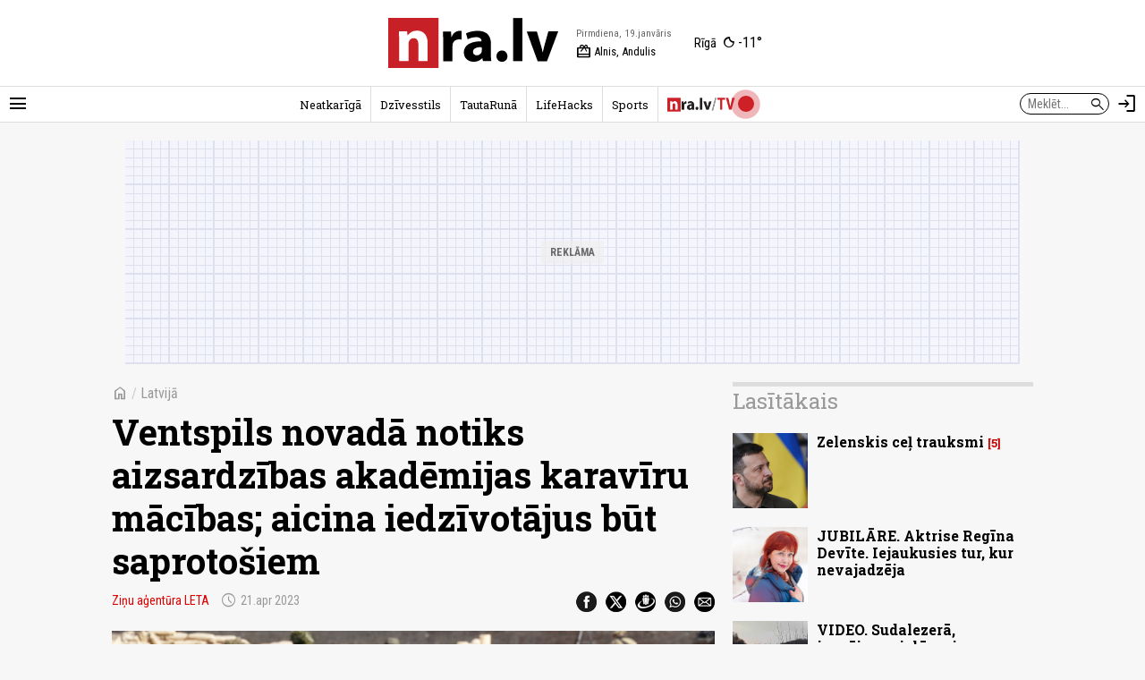

--- FILE ---
content_type: text/html; charset=UTF-8
request_url: https://nra.lv/latvija/412105-ventspils-novada-notiks-aizsardzibas-akademijas-karaviru-macibas-aicina-iedzivotajus-but-saprotosiem.htm
body_size: 10994
content:
<!DOCTYPE html>
<!--[if IE 8]> <html lang="lv" class="ie8"> <![endif]-->
<!--[if IE 9]> <html lang="lv" class="ie9"> <![endif]-->
<!--[if !IE]><!--> <html lang="lv"> <!--<![endif]-->  
<head>
<title>Ventspils novadā notiks aizsardzības akadēmijas karavīru mācības; aicina iedzīvotājus būt saprotošiem - nra.lv</title>
<meta charset="utf-8"> 
<link rel="preconnect" href="https://fonts.googleapis.com">
<link rel="preconnect" href="https://fonts.gstatic.com" crossorigin>
<link rel="preconnect" href="https://core.dimatter.ai" />

<meta name="viewport" content="width=device-width, initial-scale=1.0, minimum-scale=1.0" />
<meta name="apple-itunes-app" content="app-id=1182159948" />
<meta http-equiv="origin-trial" content="AlVV9AkgA6BCVADey30MIP7XWsLIsLSIVM5k0yTmDK0spkTKs1OXo0htF7h4DgOAxRj/PUmY/fsaCsVq88Kc2w8AAABweyJvcmlnaW4iOiJodHRwczovL25yYS5sdjo0NDMiLCJmZWF0dXJlIjoiVW5yZXN0cmljdGVkU2hhcmVkQXJyYXlCdWZmZXIiLCJleHBpcnkiOjE3MDk4NTU5OTksImlzU3ViZG9tYWluIjp0cnVlfQ==" />
<link rel="icon" href="/favicon.ico">
<link rel="preload" href="https://fonts.googleapis.com/css2?family=Roboto+Condensed:ital,wght@0,100..900;1,100..900&family=Roboto+Slab:wght@100..900&display=swap" as="style" onload="this.onload=null;this.rel='stylesheet'">
	<noscript><link rel="stylesheet" href="https://fonts.googleapis.com/css2?family=Roboto+Condensed:ital,wght@0,100..900;1,100..900&family=Roboto+Slab:wght@100..900&display=swap"></noscript><link rel="stylesheet" href="https://fonts.googleapis.com/css2?family=Material+Symbols+Outlined:opsz,wght,FILL,GRAD@20..48,100..700,0..1,-50..200" />
<script>var lazyCSS = [];</script>
<link rel="stylesheet" href="/a/b/default.409baafe.css" /><script>lazyCSS.push('/a/b/default_lazy.e26c4541.css');</script>
<link rel="stylesheet" href="/a/b/default_site_nra.16042e86.css" />
<link rel="stylesheet" href="/a/b/item.75a3483c.css">
<link rel="stylesheet" href="/a/b/item_photos.72950174.css">
<link rel="canonical" href="https://nra.lv/latvija/412105-ventspils-novada-notiks-aizsardzibas-akademijas-karaviru-macibas-aicina-iedzivotajus-but-saprotosiem.htm">
<meta name="description" content="No 23.aprīļa līdz 29.aprīlim Ventspils novada Ances pagastā Latvijas Nacionālas aizsardzības akadēmija organizēs karavīru plānveida mācības, aģentūru LETA informēja Mācību vadības pavēlniecības sabiedrisko attiecību speciāliste Agnese Jurāne." />
<meta property="og:title" content="Ventspils novadā notiks aizsardzības akadēmijas karavīru mācības; aicina iedzīvotājus būt saprotošiem" />
<meta property="og:url" content="https://nra.lv/latvija/412105-ventspils-novada-notiks-aizsardzibas-akademijas-karaviru-macibas-aicina-iedzivotajus-but-saprotosiem.htm" />
<meta property="og:description" content="No 23.aprīļa līdz 29.aprīlim Ventspils novada Ances pagastā Latvijas Nacionālas aizsardzības akadēmija organizēs karavīru plānveida mācības, aģentūru LETA informēja Mācību vadības pavēlniecības sabiedrisko attiecību speciāliste Agnese Jurāne." /><meta property="og:image" content="https://zinas.nra.lv/_mm/photos/2023-04/1440px/606181_67c3b56444.jpg" /><meta name="dr:say:title" content="Ventspils novadā notiks aizsardzības akadēmijas karavīru mācības; aicina iedzīvotājus būt saprotošiem" />
<meta name="dr:say:img" content="https://zinas.nra.lv/_mm/photos/2023-04/1440px/606181_67c3b56444.jpg" /><meta name="dr:say:category" content="Sabiedrība, Latvija" /><meta name="twitter:card" content="summary_large_image">
<meta name="twitter:site" content="@nralv">
<meta property="twitter:image" content="https://zinas.nra.lv/_mm/photos/2023-04/1440px/606181_67c3b56444.jpg" /><meta name="twitter:title" content="Ventspils novadā notiks aizsardzības akadēmijas karavīru mācības; aicina iedzīvotājus būt saprotošiem">
<meta name="twitter:description" content="No 23.aprīļa līdz 29.aprīlim Ventspils novada Ances pagastā Latvijas Nacionālas aizsardzības akadēmija organizēs karavīru plānveida mācības, aģentūru LETA informēja Mācību vadības pavēlniecības sabiedrisko attiecību speciāliste Agnese Jurāne.">
<meta name="robots" content="max-image-preview:large" /><script>
var nra = {
	eventUrl: '/api/event',
	imgDomain: 'https://zinas.nra.lv/',
	userUrl: '/api/secure/user/get',
	device: 'desktop',
};
var nraLazyAds = nraLazyAds || [];
var diTargetings = [];
</script>
<script>
window.nraConsent = window.nraConsent || {};
window.nraConsent.cmd = window.nraConsent.cmd || [];
window.nraConsent.onConsent = function(consentData) {
    if (!consentData) return;
    for (const fn of window.nraConsent.cmd) {
        fn(consentData);
    }
};

window.googlefc = window.googlefc || {};
googlefc.callbackQueue = googlefc.callbackQueue || [];
googlefc.callbackQueue.push({
    CONSENT_API_READY: function() {
        window.nraConsent.onConsent(googlefc.getGoogleConsentModeValues());
    },
    CONSENT_DATA_READY: function() {
        window.nraConsent.onConsent(googlefc.getGoogleConsentModeValues());
    },
});
</script><script async src="https://core.dimatter.ai/pubs/nra-lv.min.js"></script><script>
window.dimatter = window.dimatter || [];
if (typeof window.diTargetings !== 'undefined' && window.diTargetings.length > 0) {
	for (let i = 0; i < window.diTargetings.length; i++) {
		const targeting = window.diTargetings[i];
		window.dimatter.push(['_attachData', targeting.key, targeting.val]);
	}
}
const initDimatter = function() {
	window.dimatter.push('standalone');
	window.dimatter.push(['_initialize']);
};
window.nraConsent.cmd.push(function(consentData) {
	initDimatter();
});
</script><script src="https://cdn.onesignal.com/sdks/web/v16/OneSignalSDK.page.js" defer></script>
<script>
  window.OneSignalDeferred = window.OneSignalDeferred || [];
  OneSignalDeferred.push(async function(OneSignal) {
    await OneSignal.init({
      	appId: "0083dd2f-fe8e-44e1-9657-6e68acd252ea",
		requiresUserPrivacyConsent: true,
		// promptOptions: {
		//	slidedown: {
		//		enabled: false // Don't auto-prompt
		//	}
		// }
    });
  });
  window.nraConsent.cmd.push(function(consentData) {
		OneSignalDeferred.push(async function(OneSignal) {
			await OneSignal.setConsentGiven(true);
			// setTimeout(function() {
			// 	OneSignal.Slidedown.promptPush();
			// }, 5000);
		});
  });
</script>
<script>
var item_data = {
	readNow: {
		apiUrl: '/api/articles/read-now',
	},
	placementArt1LoadFns: null,
};
var itemBlockReadNow = itemBlockReadNow || {};
itemBlockReadNow.cmd = itemBlockReadNow.cmd || [];
</script><script type="application/ld+json">{"@context":"https:\/\/schema.org","@type":"NewsArticle","headline":"Ventspils novad\u0101 notiks aizsardz\u012bbas akad\u0113mijas karav\u012bru m\u0101c\u012bbas; aicina iedz\u012bvot\u0101jus b\u016bt saproto\u0161iem","image":["https:\/\/zinas.nra.lv\/_mm\/photos\/2023-04\/1440px\/606181_67c3b56444.jpg"],"datePublished":"2023-04-21T20:15:00+03:00","author":[{"name":"Zi\u0146u a\u0123ent\u016bra LETA"}],"publisher":{"@type":"Organization","name":"nra.lv","url":"https:\/\/nra.lv","logo":{"@type":"ImageObject","url":"https:\/\/nra.lv\/build\/images\/logo.png","width":201,"height":60}}}</script><script>
  window.dataLayer = window.dataLayer || [];
  function gtag(){dataLayer.push(arguments);}

  gtag('consent', 'default', {
    'ad_storage': 'denied',
    'ad_user_data': 'denied',
    'ad_personalization': 'denied',
    'analytics_storage': 'denied',
    'wait_for_update': 500,
  });

  window.nraConsent.cmd.push(function(consentData) {
    gtag('consent', 'update', {
      'ad_storage': consentData.adStoragePurposeConsentStatus ? 'granted' : 'denied',
      'ad_user_data': consentData.adUserDataPurposeConsentStatus ? 'granted' : 'denied',
      'ad_personalization': consentData.adPersonalizationPurposeConsentStatus ? 'granted' : 'denied',
      'analytics_storage': consentData.analyticsStoragePurposeConsentStatus ? 'granted' : 'denied',
    });
  });
</script>
<!-- Global site tag (gtag.js) - Google Analytics -->
<script async src="https://www.googletagmanager.com/gtag/js?id=G-LTMBW853YH"></script>
<script>
window.dataLayer = window.dataLayer || [];
function gtag(){dataLayer.push(arguments);}
gtag('js', new Date());
gtag('config', 'G-LTMBW853YH');
</script></head>
<body class="site-nra">
<script>
var inxBX=window.inxBX || {config:{emiter:'b.adbox.lv',id:'3584537b330f5900e',lang:'lv'},queue:[],placement:function(q){this.queue.push(q);}};
(function() {
    window.nraConsent.cmd.push(function(consentData) {
		if(!document.getElementById('inxBXloader')) {
            var bx = document.createElement('script');bx.type = 'text/javascript';bx.id = 'inxBXloader';bx.async = !0;
            bx.src = 'http'+('https:' == document.location.protocol ? 's' : '')+'://'+inxBX.config.emiter+'/bxlib/js/loader.js?'+(new Date()).getTime();
            (document.getElementsByTagName('head')[0] || document.getElementsByTagName('body')[0]).appendChild(bx);
        }
    });
})();
</script>
<header class="site-header site-header-nra">
		<div class="h-el-menu h-menu-with-popup">
		<a href="#" class="h-el-menu-btn h-icon-btn h-menu-popup-btn" id="header_menu_btn" title="Rādīt izvēlni" aria-label="Rādīt izvēlni">
			<span class="material-symbols-outlined">menu</span>
		</a>
		<nav class="h-el-menu-popup h-popup" id="header_popup_menu">
			<div class="popup-bl popup-bl-date">
				<h4 class="t">Pirmdiena, 19.janvāris</h4>
				<a href="/varda-dienas/sodien/" class="names mt-1" aria-label="Vārda dienas šodien"><span>Vārda dienas šodien:</span> <b>Alnis, Andulis</b></a>
			</div>
			<div class="popup-bl popup-bl-settings">
				<div class="title">
					<span class="material-symbols-outlined">settings</span>
					<h4 class="t">Uzstādījumi</h4>
				</div>
								<div class="settings-sel-line mt-2 font-size-bl">
					<label for="font_size_btn">Burtu lielums:</label>
					<a href="#" class="btn-font-size" id="font_size_btn" title="Lasi ērtāk - maini fonta izmēru" role="button" aria-label="Maini fonta izmēru">
						<span aria-label="Mazs burtu izmērs">A</span>
						<span aria-label="Vidējs burtu izmērs">A</span>
						<span aria-label="Lielāks burtu izmērs">A</span>
					</a>
				</div>
			</div>
			<div class="popup-bl popup-bl-subscribe">
				<a href="#" class="btn-subscribe" title="Parakstīties notifikācijām" aria-label="Parakstīties notifikācijām" id="subscribe_notifs_btn">
					<span class="material-symbols-outlined icon">notifications</span>
					<span>Parakstīties notifikācijām</span>
				</a>
			</div>
			<div class="popup-bl popup-bl-sections">
				<ul class="no-list">										<li><a href="/latvija/">Latvijā</a></li>
																			<li><a href="/latvija/riga/">Rīgā</a></li>
																			<li><a href="/latvija/regionos/">Reģionos</a></li>
																			<li><a href="/politika/">Politika</a></li>
																			<li><a href="/ekonomika/">Ekonomika</a></li>
																			<li><a href="/latvija/izglitiba-karjera/">Izglītība</a></li>
																			<li><a href="/latvija/kriminalzinas/">Kriminālziņas</a></li>
																			<li><a href="/veseliba/">Veselība</a></li>
																			<li><a href="/pasaule/">Pasaulē</a></li>
																			<li><a href="/sports/">Sports</a></li>
																			<li><a href="/izklaide/">Izklaide</a></li>
																			<li><a href="/horoskopi/">Horoskopi</a></li>
																			<li><a href="/viedokli/lasitaju/">Lasītāju viedoklis</a></li>
									</ul>
			</div>
						<div class="popup-bl popup-bl-search">
				<form action="/meklet/" method="GET" class="site-search-form">
					<div class="field">
						<input type="text" name="q" placeholder="Meklēt..." />
						<button type="submit"><span class="material-symbols-outlined">search</span></button>
					</div>
				</form>
			</div>
			<div class="popup-bl popup-bl-sites">
				<ul class="no-list">
					<li><a href="/dzivesstils/" class="btn-dzivesstils-new"><img data-src="/a/b/images/logo/dzivesstils.png" alt="nra.lv Dzīvesstils" class="img lazy" /></a></li>
										<li><a href="/neatkariga/" class="btn-neatkariga"><img data-src="/a/b/images/logo/neatkariga.png" alt="Neatkarīgā" class="img lazy" /></a></li>
										<li><a href="/tautaruna/" class="btn-tr"><img data-src="/a/b/images/logo/tr.png" alt="Tauta Runā" class="img lazy" /></a></li>
					<li><a href="/lifehacks/" class="btn-lifehacks"><img data-src="/a/b/images/logo/lifehacks.png" alt="LifeHacks.lv" class="img lazy" /></a></li>
				</ul>
			</div>
			<div class="popup-bl popup-bl-info-items">
				<ul class="">
					<li><a href="/info/par-nralv/">Par nra.lv</a></li>
					<li><a href="/info/reklama/">Reklāma</a></li>
										<li><a href="/info/privatuma-politika/">Privātuma politika</a></li>
					<li><a href="/info/lietosanas-noteikumi/">Lietošanas noteikumi</a></li>
					<li><a href="/info/autortiesibas/">Autortiesības</a></li>
					<li><a href="/info/etikas-kodekss/">Ētikas kodekss</a></li>
					<li><a href="/info/vakances/">Vakances</a></li>
					<li class="bold"><a href="/info/kontakti/">Kontakti</a></li>
				</ul>
			</div>
			<div class="popup-bl popup-bl-follow">
				<ul class="no-list">
					<li><a href="mailto:info@nra.lv" class="nicon soc-email"></a></li>
					<li><a href="https://www.facebook.com/nralv/" rel="nofollow" class="nicon soc-fb"></a></li>
					<li><a href="https://x.com/nralv/" rel="nofollow" class="nicon soc-x"></a></li>
					<li><a href="https://www.instagram.com/nra.lv/" rel="nofollow" class="nicon soc-in"></a></li>
										<li><a href="https://t.me/neatkariga" rel="nofollow" class="nicon soc-te"></a></li>
					<li><a href="https://www.youtube.com/@nra-lv" rel="nofollow" class="nicon soc-yt"></a></li>
				</ul>
			</div>
		</nav>
	</div>
	<div class="h-el-logo">
    <a href="/" title="nra.lv sākumlapa" aria-label="nra.lv sākumlapa">
                <svg id="nralv_logo_svg" xmlns="http://www.w3.org/2000/svg" viewBox="0 0 390.5 116.1"><defs><style>.cls-1,.cls-2,.cls-3{stroke-width:0px;}.cls-2{fill:#c82027;}.cls-3{fill:#fff;}</style></defs><rect class="cls-3" y="0" width="115.6" height="116.1"/><path class="cls-2" d="M115.7,0c0,38.5,0,76.9,0,115.4,0,.2,0,.5,0,.7-.4,0-.7,0-1.1,0-38.2,0-76.4,0-114.6,0V0c38.6,0,77.1,0,115.7,0ZM24.6,31c1,23,.4,45.9.6,68.8h21.4v-1.2c0-3.3,0-6.6,0-10,0-9.4,0-18.7,0-28.1,0-3.2.6-6.1,2.5-8.7,2.9-4,6.8-5.5,11.6-4.7,4.5.8,6.7,4,7.8,8.2.6,2.3.7,4.7.7,7.1,0,12,0,24.1,0,36.1,0,.4-.1.9.1,1.3h21.3c0-.3,0-.6,0-.9,0-13.4,0-26.7,0-40.1,0-3.7-.4-7.3-1.3-10.9-2.8-10.8-10-17.2-20.1-18.2-9.8-1-18,2.2-24.1,10.1-.2.3-.3.7-.8.6-.3-3.1-.7-6.3-1-9.4h-18.6Z"/><path fill="currentColor" class="cls-1" d="M390.5,31.7c-1.4,3.2-2.5,6.6-3.8,9.9-7.2,19.2-14.3,38.5-21.5,57.7-.1.3-.2.7-.5,1h-21.4c-8.4-22.9-16.7-45.8-25.1-68.8h23.3c.6,2,1.2,4,1.8,6,2.9,9.9,5.8,19.9,8.6,29.8,1.2,4.1,2,8.2,2.8,12.3,0,.1,0,.3.3.5,1-3.2,1.5-6.5,2.3-9.7.8-3.2,1.6-6.5,2.5-9.7.9-3.3,1.8-6.5,2.7-9.8.9-3.2,1.8-6.4,2.7-9.7.9-3.3,1.8-6.5,2.7-9.9h22.6v.2Z"/><path fill="currentColor" class="cls-1" d="M214.3,54.2c.4-5-2.6-8.1-7.6-9.1-5.3-1.1-10.5-.3-15.6,1.1-2.9.8-5.7,1.9-8.5,3.5-1.3-4.6-2.6-9.1-3.9-13.6,1.9-1.2,3.9-2,6-2.7,8.5-2.9,17.3-3.9,26.3-3.1,3.4.3,6.7,1.1,9.8,2.4,7.8,3.3,12.3,9.4,14.1,17.5.7,3,1,6.1,1,9.3,0,6.1,0,12.2,0,18.3,0,7.5-.2,14.9,1,22.4h-19.3c-.4-2.3-.9-4.6-1.3-6.9-.6,0-.8.5-1.1.7-3.8,4.1-8.5,6.3-13.8,7.2-4.9.8-9.8.7-14.5-1.2-7.4-3.1-11.9-8.6-12.9-16.6-1.3-10.4,3.4-18.9,12.5-23.7,4.6-2.4,9.6-3.8,14.8-4.6,4.3-.7,8.6-.9,13.1-.9ZM215,67.7c-2.2-.1-4.3,0-6.3.2-3,.3-6,.9-8.7,2.4-3.6,1.9-5.3,4.9-5.1,9,.2,3.6,2.4,6.3,5.9,7.1,2.6.6,5.2.4,7.6-.8,3.7-1.8,6.3-4.6,6.6-8.9.2-3,0-6,0-9Z"/><path fill="currentColor" class="cls-1" d="M308.3,100.2h-21.3V.3h21.3v99.9Z"/><path fill="currentColor" class="cls-1" d="M125.9,31.5h18.4c.2,4.2.5,8.4.7,12.6.8.2.7-.4.9-.7,1.1-2.6,2.5-5,4.4-7.1,5-5.3,11.2-7.1,18.3-6v20.1c-2.4-.5-4.8-.7-7.3-.5-6.1.4-11.3,3.7-13,10-.5,1.8-.6,3.6-.6,5.5,0,11.2,0,22.3,0,33.5v1.4h-21.3c-.3-22.9.4-45.8-.6-68.7Z"/><path fill="currentColor" class="cls-1" d="M273.9,90c-.1,4.1-2.1,8.3-7.2,10.6-6.9,3.1-15.7.1-17.7-8.6-1.3-5.8.9-12.4,6.5-15.1,7.6-3.6,18.4,0,18.4,13Z"/></svg>    </a>
</div>
<div class="h-el-names">
    <span class="d h-el-item" aria-label="Datums">Pirmdiena, 19.janvāris</span>
    <a href="/varda-dienas/sodien/" class="n h-el-item" aria-label="Vārda dienas šodien"><span class="material-symbols-outlined">redeem</span> Alnis, Andulis</a>
</div>
<div class="h-el-weather">
    <div class="weather-nav-bl">
	<a href='/laika-prognoze/riga/' class="h-el-weather-btn" title="Laika apstākļi Rīgā" aria-label="Laika apstākļi Rīgā">
		<span class="place">Rīgā</span>
		<span class="wico"><i class="wi wi-night-clear"></i></span>
		<span class="t">-11&deg;</span>
	</a>
</div></div>	<div class="h-el-search-form">
		<form action="/meklet/" method="GET" class="search-form" autocomplete="off">
			<input type="text" name="q" placeholder="Meklēt..." />
			<button type="submit"><span class="material-symbols-outlined">search</span></button>
		</form>
	</div>
	<a href="/meklet/" class="h-el-search h-icon-btn" title="Meklēt" aria-label="Meklēt">
		<span class="material-symbols-outlined">search</span>
	</a>
	<div class="h-el-profile h-menu-with-popup" id="header_profile_widget">
		<div class="h-el-profile-item profile-auth d-none">
			<a href="/profils/" class="h-icon-btn h-menu-popup-btn" id="header_profile_btn" title="Profils" aria-label="Profils">
				<span class="material-symbols-outlined">account_circle</span>
			</a>
			<nav class="h-el-profile-popup h-popup" id="header_popup_profile">
				<ul class="no-list text-right">
					<li><a href="/profils/">Profils</a></li>
					<li><a href="/profils/uzstadijumi/">Iestatījumi</a></li>
					<li><a href="/profils/iziet/">Iziet</a></li>
				</ul>
			</nav>
		</div>
		<div class="h-el-profile-item profile-guest">
			<a href="/profils/pieteikties/" class="h-icon-btn" title="Autorizēties" aria-label="Autorizēties">
				<span class="material-symbols-outlined">login</span>
			</a>
		</div>
	</div>
	<div class="h-el-mainnav-bar">
		<nav class="main-nav">
    <ul class="no-list">        <li class="item-main-nav-neatkariga">
            <a href="/neatkariga/" class="btn-main-nav-neatkariga">Neatkarīgā</a>
        </li>
            <li class="item-main-nav-dzivesstils">
            <a href="/dzivesstils/" class="btn-main-nav-dzivesstils">Dzīvesstils</a>
        </li>
            <li class="item-main-nav-tautaruna">
            <a href="/tautaruna/" class="btn-main-nav-tautaruna">TautaRunā</a>
        </li>
            <li class="item-main-nav-lifehacks">
            <a href="/lifehacks/" class="btn-main-nav-lifehacks">LifeHacks</a>
        </li>
            <li class="item-main-nav-sports">
            <a href="/sports/" class="btn-main-nav-sports">Sports</a>
        </li>
            <li class="item-main-nav-tv">
            <a href="/tv/" class="btn-main-nav-tv"><img data-src="/a/b/images/logo/nratv.png" alt="nra.lv/TV" class="img lazy" /><i class="live-pulse-icon"></i></a>
        </li>
                </ul>
</nav>	</div>
</header>

<div id="NRA00_Pixel_LV"></div>
<script>
nraLazyAds.push(function() {setupLazyLoadAd('NRA00_Pixel_LV')});
// window.dimatter.push(['NRA00_Pixel_LV']);
// window.dimatter.push(['_requestBanners', 'NRA00_Pixel_LV']);
</script><div class="side-pads-d running-items-block" id="running_items_block" data-url="/api/scroller/list?v=250210_1329" style="display:none;">
    <div class="items-wrap">
        <ul class="no-list"><li>&nbsp;</li></ul>
    </div>
</div>
<div class="bl-ad-cont wrap sm-side-pads-d sm-mt-4">
    <div class="bl-ad ad-wide-width" style="max-width:1000px;">
        <div id='nra01_top_giga_1000x250'><div class="bl-ad-placeholder" style="height:250px;"></div></div>
        <script>
        nraLazyAds.push(function() {setupLazyLoadAd('nra01_top_giga_1000x250')});
        // window.dimatter.push(['nra01_top_giga_1000x250']);
        // window.dimatter.push(['_requestBanners', 'nra01_top_giga_1000x250']);
        </script>
    </div>
</div>

<div id="itemPage" 
	class="page-item wrap" 
	data-cat-id="2" 
	data-name="ventspils-novada-notiks-aizsardzibas-akademijas-karaviru-macibas-aicina-iedzivotajus-but-saprotosiem"
	data-req-url="/objekts/412105/data/"
	data-register-view-url="/api/article/412105?action=register-view"
	data-register-view-hash="1ab0fe937cce74a12f3c438ac024a028a4ed1671960c7a4fccd9fd975d5831a5"
	>

	<div class="art-item-wrap" data-id="412105">

		
<div class="grid-lay-1">
	<div class="lay-col-lft">
		
		<div class="section-title item-header side-pads-d mt-d clearfix">
			<nav class="item-path">
				<a href="/" class="btn-home"><span class="material-symbols-outlined">home</span></a>
				<em>/</em> 
												<a href="/latvija/">Latvijā</a>			</nav>
			<h1 class="mt-3 item-title">Ventspils novadā notiks aizsardzības akadēmijas karavīru mācības; aicina iedzīvotājus būt saprotošiem</h1>
			<div class='author-date mt-3'>							<a href='/autori/zinu-agentura-leta/' class="author">Ziņu aģentūra LETA</a>								<span class='date' aria-label="Publicēšanas datums" title="Publicēšanas datums"><span class="material-symbols-outlined date-icon">schedule</span>21.apr 2023</span>
			</div>
			<div class="share-btns mt-3">
				<ul class="no-list">
					<li><a href="https://www.facebook.com/dialog/share?app_id=243405239090310&amp;display=popup&amp;href=https%3A%2F%2Fnra.lv%2Flatvija%2F412105-ventspils-novada-notiks-aizsardzibas-akademijas-karaviru-macibas-aicina-iedzivotajus-but-saprotosiem.htm&amp;redirect_uri=https%3A%2F%2Fnra.lv%2Flatvija%2F412105-ventspils-novada-notiks-aizsardzibas-akademijas-karaviru-macibas-aicina-iedzivotajus-but-saprotosiem.htm" rel="nofollow" target="_blank"><span class="nicon soc-fb"></span></a></li>
					<li><a href="https://x.com/share?url=https%3A%2F%2Fnra.lv%2Flatvija%2F412105-ventspils-novada-notiks-aizsardzibas-akademijas-karaviru-macibas-aicina-iedzivotajus-but-saprotosiem.htm&amp;text=Ventspils%20novad%C4%81%20notiks%20aizsardz%C4%ABbas%20akad%C4%93mijas%20karav%C4%ABru%20m%C4%81c%C4%ABbas%3B%20aicina%20iedz%C4%ABvot%C4%81jus%20b%C5%ABt%20saproto%C5%A1iem%20-&amp;via=nralv" rel="nofollow" target="_blank"><span class="nicon soc-x"></span></a></li>
					<li><a href="//www.draugiem.lv/say/ext/add.php?title=Ventspils%20novad%C4%81%20notiks%20aizsardz%C4%ABbas%20akad%C4%93mijas%20karav%C4%ABru%20m%C4%81c%C4%ABbas%3B%20aicina%20iedz%C4%ABvot%C4%81jus%20b%C5%ABt%20saproto%C5%A1iem&amp;link=https%3A%2F%2Fnra.lv%2Flatvija%2F412105-ventspils-novada-notiks-aizsardzibas-akademijas-karaviru-macibas-aicina-iedzivotajus-but-saprotosiem.htm&amp;titlePrefix=" rel="nofollow" target="_blank"><span class="nicon soc-dr"></span></a></li>
					<li><a href="whatsapp://send?text=Ventspils%20novad%C4%81%20notiks%20aizsardz%C4%ABbas%20akad%C4%93mijas%20karav%C4%ABru%20m%C4%81c%C4%ABbas%3B%20aicina%20iedz%C4%ABvot%C4%81jus%20b%C5%ABt%20saproto%C5%A1iem%20-%20https%3A%2F%2Fnra.lv%2Flatvija%2F412105-ventspils-novada-notiks-aizsardzibas-akademijas-karaviru-macibas-aicina-iedzivotajus-but-saprotosiem.htm%20-%20nra.lv" data-action="share/whatsapp/share" rel="nofollow" target="_blank"><span class="nicon soc-wa"></span></a></li>
					<li><a href="mailto:?subject=nra.lv%20%2F%20Ventspils%20novad%C4%81%20notiks%20aizsardz%C4%ABbas%20akad%C4%93mijas%20karav%C4%ABru%20m%C4%81c%C4%ABbas%3B%20aicina%20iedz%C4%ABvot%C4%81jus%20b%C5%ABt%20saproto%C5%A1iem&amp;body=https%3A%2F%2Fnra.lv%2Flatvija%2F412105-ventspils-novada-notiks-aizsardzibas-akademijas-karaviru-macibas-aicina-iedzivotajus-but-saprotosiem.htm%20-%20nra.lv" rel="nofollow" target="_blank"><span class="nicon soc-email"></span></a></li>
				</ul>
			</div>
		</div>

		<div class="intro-photo-bl mt-d side-pads-d">
	<div class="img-cont ">
					<img data-src="https://zinas.nra.lv/_mm/photos/2023-04/860px/606181_67c3b56444.jpg" style="aspect-ratio: 1.4586894586895;" class="img lazy" alt="" />
					</div>
		<div class="info-cont mt-2"><div class="info"> <span class="author">&copy; Romāns Kokšarovs/f64</span></div></div></div>

					<div id="id_block_nra09_inarticle_300x250_1"><!--
<div class="bl-ad">
<div id='nra09_inarticle_300x250_1'><div class="bl-ad-placeholder ad-placeholder-ratio-300x250"></div></div>
<script>
window.dimatter.push(['nra09_inarticle_300x250_1']);
window.dimatter.push(['_requestBanners', 'nra09_inarticle_300x250_1']);
</script>
</div>
--></div>
<script>
var betweenTextAdInserterCmd = betweenTextAdInserterCmd || [];
betweenTextAdInserterCmd.push(function(instance) {
    instance.insert(document.getElementById('id_block_nra09_inarticle_300x250_1'), '.lay-col-lft > .text-bl-wrap > .text-bl-text', {
            childElements: 'p,ol,ul,blockquote',
            showAfter: 3, 
            minimumTextElements: 4,
            className: 'item-ad item-ad-300x250px-left bl-ad-cont',
            elCheckFns: betweenTextAdInserter.defaultElCheckFns
        });
});
</script>			<div id="id_block_nra10_inarticle_300x250_2"><!--
<div class="bl-ad">
<div id='nra10_inarticle_300x250_2'><div class="bl-ad-placeholder ad-placeholder-ratio-300x250"></div></div>
<script>
itemBlockReadNow.cmd.push(function() {
    if (itemBlockReadNow.isAdded) {
        window.dimatter.push(['nra10_inarticle_300x250_2']);
        window.dimatter.push(['_requestBanners', 'nra10_inarticle_300x250_2']);
    } else {
        const eAdUnit = document.getElementById('nra10_inarticle_300x250_2');
        if (eAdUnit) {
            itemBlockReadNow.render(eAdUnit);
        }
    }
});
</script>
</div>
--></div>
<script>
var betweenTextAdInserterCmd = betweenTextAdInserterCmd || [];
item_data.placementArt1LoadFns = function() {
    betweenTextAdInserterCmd.push(function(instance) {
        instance.insert(document.getElementById('id_block_nra10_inarticle_300x250_2'), '.lay-col-lft > .text-bl-wrap > .text-bl-text', {
                childElements: 'p,ol,ul,blockquote',
                showAfter: 6, 
                minimumTextElements: 7,
                className: 'item-ad item-ad-300x250px-left bl-ad-cont',
                elCheckFns: betweenTextAdInserter.defaultElCheckFns
            });
    });
}
</script>			<div id="id_block_nra11_inarticle_300x250_3"><!--
<div class="bl-ad">
<div id='nra11_inarticle_300x250_3'><div class="bl-ad-placeholder ad-placeholder-ratio-300x250"></div></div>
<script>
window.dimatter.push(['nra11_inarticle_300x250_3']);
window.dimatter.push(['_requestBanners', 'nra11_inarticle_300x250_3']);
</script>
</div>
--></div>
<script>
var betweenTextAdInserterCmd = betweenTextAdInserterCmd || [];
betweenTextAdInserterCmd.push(function(instance) {
    instance.insert(document.getElementById('id_block_nra11_inarticle_300x250_3'), '.lay-col-lft > .text-bl-wrap > .text-bl-text', {
            childElements: 'p,ol,ul,blockquote',
            showAfter: 9, 
            minimumTextElements: 10,
            className: 'item-ad item-ad-300x250px-left bl-ad-cont',
            elCheckFns: betweenTextAdInserter.defaultElCheckFns
        });
});
</script>			<div id="id_block_nra12_inarticle_300x250_4"><!--
<div class="bl-ad">
<div id='nra12_inarticle_300x250_4'><div class="bl-ad-placeholder ad-placeholder-ratio-300x250"></div></div>
<script>
window.dimatter.push(['nra12_inarticle_300x250_4']);
window.dimatter.push(['_requestBanners', 'nra12_inarticle_300x250_4']);
</script>
</div>
--></div>
<script>
var betweenTextAdInserterCmd = betweenTextAdInserterCmd || [];
betweenTextAdInserterCmd.push(function(instance) {
    instance.insert(document.getElementById('id_block_nra12_inarticle_300x250_4'), '.lay-col-lft > .text-bl-wrap > .text-bl-text', {
            childElements: 'p,ol,ul,blockquote',
            showAfter: 14, 
            minimumTextElements: 15,
            className: 'item-ad item-ad-300x250px-left bl-ad-cont',
            elCheckFns: betweenTextAdInserter.defaultElCheckFns
        });
});
</script>			<div id="id_block_nra12_inarticle_300x250_4--01"><!--
<div class="bl-ad">
<div id='nra12_inarticle_300x250_4--01'><div class="bl-ad-placeholder ad-placeholder-ratio-300x250"></div></div>
<script>
window.dimatter.push(['nra12_inarticle_300x250_4--01']);
window.dimatter.push(['_requestBanners', 'nra12_inarticle_300x250_4--01']);
</script>
</div>
--></div>
<script>
var betweenTextAdInserterCmd = betweenTextAdInserterCmd || [];
betweenTextAdInserterCmd.push(function(instance) {
    instance.insert(document.getElementById('id_block_nra12_inarticle_300x250_4--01'), '.lay-col-lft > .text-bl-wrap > .text-bl-text', {
            childElements: 'p,ol,ul,blockquote',
            showAfter: 17, 
            minimumTextElements: 18,
            className: 'item-ad item-ad-300x250px-left bl-ad-cont',
            elCheckFns: betweenTextAdInserter.defaultElCheckFns
        });
});
</script>			<div id="id_block_art_subsscribe"><!--
<div class="bl-ad bl-ad-subscribe">
<p style="background-color:#eee;padding:20px;">Uzzini pirmais dienas galvenos notikumus un svarīgākās ziņas — <strong>piesakies NRA rīta e-pastam <a href="/neatkariga/abonet/" data-nra-event="click|item-ad-block-subscribe-nra">šeit</a></strong></p>
</div>
--></div>
<script>
var betweenTextAdInserterCmd = betweenTextAdInserterCmd || [];
betweenTextAdInserterCmd.push(function(instance) {
    instance.insert(document.getElementById('id_block_art_subsscribe'), '.lay-col-lft > .text-bl-wrap > .text-bl-text', {
            childElements: 'p,ol,ul,blockquote',
            showAfter: 12, 
            minimumTextElements: 13,
            className: 'item-ad bl-ad-cont',
            elCheckFns: betweenTextAdInserter.defaultElCheckFns
        });
});
</script>
		
		<div class="text-bl-wrap">
																			<div class="text-bl-text side-pads-d clearfix">
											<p class="descr">No 23.aprīļa līdz 29.aprīlim Ventspils novada Ances pagastā Latvijas Nacionālas aizsardzības akadēmija organizēs karavīru plānveida mācības, aģentūru LETA informēja Mācību vadības pavēlniecības sabiedrisko attiecību speciāliste Agnese Jurāne.</p>
													<div class="bl-ad-cont wrap side-pads-d mt-dx2">
    <div class="bl-ad ad-wide-width">
        <div id='nra_outstream_01'></div>        <script>
        nraLazyAds.push(function() {
            addPreCallbackForAd('nra_outstream_01', function(adSlotId, adContainer) {
                diMaAdsFns.onEmpty(adSlotId, adContainer, function() {
                    itemBlockReadNow.cmd.push(function() {
                        itemBlockReadNow.render(adContainer);
                    });
                });
            });
            setupLazyLoadAd('nra_outstream_01', lazyAdLoaderConfig.defaultPixelsBefore, function(adSlotId) {
                setTimeout(function() {
                        const eAdSlot = document.getElementById(adSlotId);
                        if (eAdSlot) {
                            if (eAdSlot.style.display === 'none' || eAdSlot.innerHTML.trim() === '') {
                                itemBlockReadNow.cmd.push(function() {
                                    itemBlockReadNow.render(eAdSlot);
                                });
                            }
                            if (item_data.placementArt1LoadFns) {
                                item_data.placementArt1LoadFns();
                            }
                        }
                    }, 500);
            });
        });
        </script>
    </div>
</div>
																<p>Mācību mērķis ir apgūt teorētiskās un praktiskās iemaņas kaujai apbūvētās vietās un uzbrukuma operācijās.</p> <p>Mācību laikā Ances pagastā plānota karavīru un transportlīdzekļu pārvietošanās pa koplietošanas ceļiem gan diennakts gaišajā, gan tumšajā laikā.</p> <blockquote>Tiks lietota mācību munīcija un kaujas imitācijas līdzekļi, kas rada troksni, bet neapdraud cilvēku veselību un dzīvību. Tomēr, ja tāda tiek atrasta, to nedrīkst aiztikt.</blockquote> <p>Nacionālie bruņotie spēki aicina Ventspils novada Ances pagasta iedzīvotājus ar sapratni izturēties pret Latvijas Nacionālās aizsardzības akadēmijas aktivitātēm.</p> <p>Latvijas Nacionālā aizsardzības akadēmija ir vienīgā augstskola Latvijā, kas piedāvā iegūt augstāko militāro izglītību.</p> <p>Latvijas Nacionālā aizsardzības akadēmija piedāvā apgūt trīs akreditētas bakalaura studiju programmas militārajā vadībā dienestam Sauszemes, Jūras un Gaisa spēkos. Šajās studiju programmās konkursa kārtībā uzņem Latvijas pilsoņus vecumā līdz 30 gadiem.</p> <p>Savukārt profesionālā augstākās izglītības programma "Komandējošā sastāva virsnieks" piedāvā jauniešiem ar akadēmisko vai otrā līmeņa augstāko profesionālo izglītību studēt akadēmijā, lai iegūtu otrā līmeņa profesionālo augstāko izglītību. Tajā uzņem studēt gribētājus vecumā līdz 35 gadiem.</p>
					<div>
    <div id="page_artmid" style="display: none;"></div>
    <script type="text/javascript">
        var inxBX=window.inxBX || {config:{emiter:'b.adbox.lv',id:'3584537b330f5900e',lang:'lv'},queue:[],placement:function(q){this.queue.push(q);}};
        (function() {
            if(!document.getElementById('inxBXloader')) {
                var bx = document.createElement('script');bx.type = 'text/javascript';bx.id = 'inxBXloader';bx.async = !0;
                bx.src = 'https://'+inxBX.config.emiter+'/bxlib/js/loader.js?'+(new Date()).getTime();
                (document.getElementsByTagName('head')[0] || document.getElementsByTagName('body')[0]).appendChild(bx);
            }
        })();
        inxBX.placement({id: 'page_artmid',onEmissionEmpty:function(){if(window.passback !== undefined) window.passback();}});
    </script>
</div>										<div class="follow-more-bl">
						<span class="material-symbols-outlined">info</span>
						<p><b>Uzzini pirmais</b><br />kas interesants noticis Latvijā un pasaulē,<br />pievienojoties mums <a href="https://t.me/neatkariga" rel="nofollow">Telegram</a> vai <a href="https://whatsapp.com/channel/0029VaMLFUH5K3zLU5s4wm3y" rel="nofollow">Whatsapp</a> kanālā</p>
					</div>				</div>
															
			
			<div class="share-btns item-foot-share mt-d side-pads-d">
				<label>Dalies:</label>
				<ul class="no-list">
					<li><a href="https://www.facebook.com/dialog/share?app_id=243405239090310&amp;display=popup&amp;href=https%3A%2F%2Fnra.lv%2Flatvija%2F412105-ventspils-novada-notiks-aizsardzibas-akademijas-karaviru-macibas-aicina-iedzivotajus-but-saprotosiem.htm&amp;redirect_uri=https%3A%2F%2Fnra.lv%2Flatvija%2F412105-ventspils-novada-notiks-aizsardzibas-akademijas-karaviru-macibas-aicina-iedzivotajus-but-saprotosiem.htm" rel="nofollow" target="_blank"><span class="nicon soc-fb"></span></a></li>
					<li><a href="https://x.com/share?url=https%3A%2F%2Fnra.lv%2Flatvija%2F412105-ventspils-novada-notiks-aizsardzibas-akademijas-karaviru-macibas-aicina-iedzivotajus-but-saprotosiem.htm&amp;text=Ventspils%20novad%C4%81%20notiks%20aizsardz%C4%ABbas%20akad%C4%93mijas%20karav%C4%ABru%20m%C4%81c%C4%ABbas%3B%20aicina%20iedz%C4%ABvot%C4%81jus%20b%C5%ABt%20saproto%C5%A1iem%20-&amp;via=nralv" rel="nofollow" target="_blank"><span class="nicon soc-x"></span></a></li>
					<li><a href="//www.draugiem.lv/say/ext/add.php?title=Ventspils%20novad%C4%81%20notiks%20aizsardz%C4%ABbas%20akad%C4%93mijas%20karav%C4%ABru%20m%C4%81c%C4%ABbas%3B%20aicina%20iedz%C4%ABvot%C4%81jus%20b%C5%ABt%20saproto%C5%A1iem&amp;link=https%3A%2F%2Fnra.lv%2Flatvija%2F412105-ventspils-novada-notiks-aizsardzibas-akademijas-karaviru-macibas-aicina-iedzivotajus-but-saprotosiem.htm&amp;titlePrefix=" rel="nofollow" target="_blank"><span class="nicon soc-dr"></span></a></li>
					<li><a href="whatsapp://send?text=Ventspils%20novad%C4%81%20notiks%20aizsardz%C4%ABbas%20akad%C4%93mijas%20karav%C4%ABru%20m%C4%81c%C4%ABbas%3B%20aicina%20iedz%C4%ABvot%C4%81jus%20b%C5%ABt%20saproto%C5%A1iem%20-%20https%3A%2F%2Fnra.lv%2Flatvija%2F412105-ventspils-novada-notiks-aizsardzibas-akademijas-karaviru-macibas-aicina-iedzivotajus-but-saprotosiem.htm%20-%20nra.lv" data-action="share/whatsapp/share" rel="nofollow" target="_blank"><span class="nicon soc-wa"></span></a></li>
					<li><a href="mailto:?subject=nra.lv%20%2F%20Ventspils%20novad%C4%81%20notiks%20aizsardz%C4%ABbas%20akad%C4%93mijas%20karav%C4%ABru%20m%C4%81c%C4%ABbas%3B%20aicina%20iedz%C4%ABvot%C4%81jus%20b%C5%ABt%20saproto%C5%A1iem&amp;body=https%3A%2F%2Fnra.lv%2Flatvija%2F412105-ventspils-novada-notiks-aizsardzibas-akademijas-karaviru-macibas-aicina-iedzivotajus-but-saprotosiem.htm%20-%20nra.lv" rel="nofollow" target="_blank"><span class="nicon soc-email"></span></a></li>
				</ul>
			</div>

			
			
		</div>

		<div class="wrap side-pads-d mt-dx2">
    <a href="https://dzintars.lv/" target="_blank" class="d-block" data-nra-event="click|ad-block-dzintars|on=item-1">
        <img src="/_files/202506/dzintars/dzintars_1_1000_300px.png" alt="Dzintars" title="Dzintars" class="img lazy" />
    </a>
</div>

		
		<div class="mt-dx2" data-lazy-load data-api-url="/api/article/412105?block=related"></div>

		<div class="mt-dx2" data-lazy-load data-api-url="/api/block/nra?block=years-back"></div>
	</div>
		<div class="lay-col-rgt side-pads-d">
		<div class="mt-d" data-lazy-load data-api-url="/api/block/nra?block=most-read-items&amp;limit=5"></div>

<div class="bl-ad-cont side-pads-d mt-d">
    <div class="bl-ad ad-center ad-pos-left">
        <div id='NRA02_300x250_1'></div>
        <script>
        nraLazyAds.push(function() {setupLazyLoadAd('NRA02_300x250_1')});
        // window.dimatter.push(['NRA02_300x250_1']);
        // window.dimatter.push(['_requestBanners', 'NRA02_300x250_1']);
        </script>
    </div>
</div>

<div class="bl-ad-cont side-pads-d mt-dx2">
    <div class="bl-ad ad-center ad-pos-left">
        <div id='nra07_300x600_1'></div>
        <script>
        nraLazyAds.push(function() {setupLazyLoadAd('nra07_300x600_1')});
        // window.dimatter.push(['nra07_300x600_1']);
        // window.dimatter.push(['_requestBanners', 'nra07_300x600_1']);
        </script>
    </div>
</div>

<div class="lay-sticky-bl">
	<div class="bl-ad-cont side-pads-d mt-dx2">
    <div class="bl-ad ad-center ad-pos-left">
        <div id='nra08_300x600_2'></div>
        <script>
        nraLazyAds.push(function() {setupLazyLoadAd('nra08_300x600_2')});
        // window.dimatter.push(['nra08_300x600_2']);
        // window.dimatter.push(['_requestBanners', 'nra08_300x600_2']);
        </script>
    </div>
</div>
	<div class="bl-ad-cont side-pads-d mt-dx2">
    <div class="bl-ad ad-center ad-pos-left">
        <div id='nra08_300x600_2--01'></div>
        <script>
        nraLazyAds.push(function() {setupLazyLoadAd('nra08_300x600_2--01')});
        // window.dimatter.push(['nra08_300x600_2--01']);
        // window.dimatter.push(['_requestBanners', 'nra08_300x600_2--01']);
        </script>
    </div>
</div>
</div>	</div>
	</div>	

	</div>

</div>

<div class="wrap" data-lazy-load data-api-url="/api/block/2?block=item-footer-cat"></div>
<div class="wrap" data-lazy-load data-api-url="/api/block/nra?block=item-footer-site"></div>

<div class="bl-ad-cont wrap sm-side-pads-d mt-dx2">
    <div class="bl-ad ad-wide-width" style="max-width:1000px;">
        <div id='nra06_superbottom_1000x250'></div>
        <script>
        nraLazyAds.push(function() {setupLazyLoadAd('nra06_superbottom_1000x250')});
        // window.dimatter.push(['nra06_superbottom_1000x250']);
        // window.dimatter.push(['_requestBanners', 'nra06_superbottom_1000x250']);
        </script>
    </div>
</div>
<div class="pswp" tabindex="-1" role="dialog" aria-hidden="true">
    <div class="pswp__bg"></div>
    <div class="pswp__scroll-wrap">
        <div class="pswp__container">
            <div class="pswp__item"></div>
            <div class="pswp__item"></div>
            <div class="pswp__item"></div>
        </div>
        <div class="pswp__ui pswp__ui--hidden">
            <div class="pswp__top-bar">
                <!--  Controls are self-explanatory. Order can be changed. -->
                <div class="pswp__counter"></div>
                <button class="pswp__button pswp__button--close" title="Aizvērt (Esc)"></button>
                <button class="pswp__button pswp__button--share" title="Dalīties"></button>
                <button class="pswp__button pswp__button--fs" title="Pilns ekrāns"></button>
                <button class="pswp__button pswp__button--zoom" title="Tuvināšana"></button>
                <!-- Preloader demo https://codepen.io/dimsemenov/pen/yyBWoR -->
                <!-- element will get class pswp__preloader--active when preloader is running -->
                <div class="pswp__preloader">
                    <div class="pswp__preloader__icn">
                      <div class="pswp__preloader__cut">
                        <div class="pswp__preloader__donut"></div>
                      </div>
                    </div>
                </div>
            </div>
            <div class="pswp__share-modal pswp__share-modal--hidden pswp__single-tap">
                <div class="pswp__share-tooltip"></div> 
            </div>
            <button class="pswp__button pswp__button--arrow--left" title="Iepr. (bulta pa kreisi)"></button>
            <button class="pswp__button pswp__button--arrow--right" title="Nāk. (bulta pa labi)"></button>
            <div class="pswp__caption">
                <div class="pswp__caption__center"></div>
            </div>
        </div>
    </div>
</div>
<footer class="mt-d">
	<div class="f-cols wrap clearfix">

		<div class="col side-pads-d">
			<a href="/" class="logo" title="nra.lv sākumlapa" aria-label="nra.lv sākumlapa">
								<svg id="nralv_logo_svg" xmlns="http://www.w3.org/2000/svg" viewBox="0 0 390.5 116.1"><defs><style>.cls-1,.cls-2,.cls-3{stroke-width:0px;}.cls-2{fill:#c82027;}.cls-3{fill:#fff;}</style></defs><rect class="cls-3" y="0" width="115.6" height="116.1"/><path class="cls-2" d="M115.7,0c0,38.5,0,76.9,0,115.4,0,.2,0,.5,0,.7-.4,0-.7,0-1.1,0-38.2,0-76.4,0-114.6,0V0c38.6,0,77.1,0,115.7,0ZM24.6,31c1,23,.4,45.9.6,68.8h21.4v-1.2c0-3.3,0-6.6,0-10,0-9.4,0-18.7,0-28.1,0-3.2.6-6.1,2.5-8.7,2.9-4,6.8-5.5,11.6-4.7,4.5.8,6.7,4,7.8,8.2.6,2.3.7,4.7.7,7.1,0,12,0,24.1,0,36.1,0,.4-.1.9.1,1.3h21.3c0-.3,0-.6,0-.9,0-13.4,0-26.7,0-40.1,0-3.7-.4-7.3-1.3-10.9-2.8-10.8-10-17.2-20.1-18.2-9.8-1-18,2.2-24.1,10.1-.2.3-.3.7-.8.6-.3-3.1-.7-6.3-1-9.4h-18.6Z"/><path fill="currentColor" class="cls-1" d="M390.5,31.7c-1.4,3.2-2.5,6.6-3.8,9.9-7.2,19.2-14.3,38.5-21.5,57.7-.1.3-.2.7-.5,1h-21.4c-8.4-22.9-16.7-45.8-25.1-68.8h23.3c.6,2,1.2,4,1.8,6,2.9,9.9,5.8,19.9,8.6,29.8,1.2,4.1,2,8.2,2.8,12.3,0,.1,0,.3.3.5,1-3.2,1.5-6.5,2.3-9.7.8-3.2,1.6-6.5,2.5-9.7.9-3.3,1.8-6.5,2.7-9.8.9-3.2,1.8-6.4,2.7-9.7.9-3.3,1.8-6.5,2.7-9.9h22.6v.2Z"/><path fill="currentColor" class="cls-1" d="M214.3,54.2c.4-5-2.6-8.1-7.6-9.1-5.3-1.1-10.5-.3-15.6,1.1-2.9.8-5.7,1.9-8.5,3.5-1.3-4.6-2.6-9.1-3.9-13.6,1.9-1.2,3.9-2,6-2.7,8.5-2.9,17.3-3.9,26.3-3.1,3.4.3,6.7,1.1,9.8,2.4,7.8,3.3,12.3,9.4,14.1,17.5.7,3,1,6.1,1,9.3,0,6.1,0,12.2,0,18.3,0,7.5-.2,14.9,1,22.4h-19.3c-.4-2.3-.9-4.6-1.3-6.9-.6,0-.8.5-1.1.7-3.8,4.1-8.5,6.3-13.8,7.2-4.9.8-9.8.7-14.5-1.2-7.4-3.1-11.9-8.6-12.9-16.6-1.3-10.4,3.4-18.9,12.5-23.7,4.6-2.4,9.6-3.8,14.8-4.6,4.3-.7,8.6-.9,13.1-.9ZM215,67.7c-2.2-.1-4.3,0-6.3.2-3,.3-6,.9-8.7,2.4-3.6,1.9-5.3,4.9-5.1,9,.2,3.6,2.4,6.3,5.9,7.1,2.6.6,5.2.4,7.6-.8,3.7-1.8,6.3-4.6,6.6-8.9.2-3,0-6,0-9Z"/><path fill="currentColor" class="cls-1" d="M308.3,100.2h-21.3V.3h21.3v99.9Z"/><path fill="currentColor" class="cls-1" d="M125.9,31.5h18.4c.2,4.2.5,8.4.7,12.6.8.2.7-.4.9-.7,1.1-2.6,2.5-5,4.4-7.1,5-5.3,11.2-7.1,18.3-6v20.1c-2.4-.5-4.8-.7-7.3-.5-6.1.4-11.3,3.7-13,10-.5,1.8-.6,3.6-.6,5.5,0,11.2,0,22.3,0,33.5v1.4h-21.3c-.3-22.9.4-45.8-.6-68.7Z"/><path fill="currentColor" class="cls-1" d="M273.9,90c-.1,4.1-2.1,8.3-7.2,10.6-6.9,3.1-15.7.1-17.7-8.6-1.3-5.8.9-12.4,6.5-15.1,7.6-3.6,18.4,0,18.4,13Z"/></svg>			</a>
			<div class="msg mt-d">
				<p><b>Mēs strādājam, lai Jūs zinātu svarīgo, aktuālo un interesanto!</b></p>
				<p>Portāla pārliecība ir tajā, ka nav mazsvarīgu lietu – lasītājs ir ne vien jāinformē, jābrīdina un jāizglīto, bet arī jādod brīdis atelpai no dienas saspringtajiem darbiem.</p>
			</div>
			<div class="follow mt-d">
				<p>Sazinies ar mums:</p>
				<ul class="no-list mt-2">
					<li><a href="mailto:info@nra.lv" class="nicon soc-email"></a></li>
					<li><a href="https://www.facebook.com/nralv/" rel="nofollow" class="nicon soc-fb"></a></li>
					<li><a href="https://x.com/nralv/" rel="nofollow" class="nicon soc-x"></a></li>
					<li><a href="https://www.instagram.com/nra.lv/" rel="nofollow" class="nicon soc-in"></a></li>
										<li><a href="https://t.me/neatkariga" rel="nofollow" class="nicon soc-te"></a></li>
					<li><a href="https://www.youtube.com/@nra-lv" rel="nofollow" class="nicon soc-yt"></a></li>
				</ul>
			</div>
		</div>

	</div>
	<div class="f-cpy mt-d">
		<div class="wrap side-pads-d">
			<nav class="info">
				<ul class="no-list clearfix">
					<li><a href="/info/par-nralv/">Par nra.lv</a></li>
					<li><a href="/info/reklama/">Reklāma</a></li>
					<li><a href="/info/misija/">Misija</a></li>
										<li><a href="/info/privatuma-politika/">Privātuma politika</a></li>
					<li><a href="/info/lietosanas-noteikumi/">Lietošanas noteikumi</a></li>
					<li><a href="/info/autortiesibas/">Autortiesības</a></li>
					<li><a href="/info/etikas-kodekss/">Ētikas kodekss</a></li>
					<li><a href="/info/vakances/">Vakances</a></li>
					<li><a href="/info/kontakti/">Kontakti</a></li>
				</ul>
			</nav>
			<div class="cpy mt-d">
				Visas tiesības aizsargātas &copy; nra.lv, 2026
			</div>
		</div>
	</div>
</footer>

<script src="/a/b/runtime.0dd2745c.js" async></script><script src="/a/b/default.7975eb6f.js" async></script><script src="/a/b/default_site_nra.ce8c35e8.js" async></script>
<script src="/a/b/item.882ae9ab.js"></script>
<script src="/a/b/238.5ffb464c.js"></script><script src="/a/b/item_photos.e196f367.js"></script>

<script>
(function(w,d,i){
	function c(d,n) { let ck = {};
	d.cookie.split(';').forEach(function(el) { let [k,v] = el.split('=');
	ck[k.trim()] = v; }); return ck[n]; }
	w.hj=w.hj||function(){(w.hj.q=w.hj.q||[]).push(arguments)};
	w._hjS={l:w.location.href,r:d.referrer,u:c(d,'_ga')};
	if (d.images) { let im = new Image(); im.src = i+encodeURIComponent(btoa(JSON.stringify(w._hjS))); }
})(window,document,'https://nra.ilaipa.lv/nra.png?v=');
</script>

</body>
</html>

--- FILE ---
content_type: text/javascript;charset=UTF-8
request_url: https://b.adbox.lv/emiter/bx_placement.js?id=page_artmid&lang=lv&u=7740428&consumer=3584537b330f5900e&bxID=1652696d6fdc7fbb00098467688&d=1&o=ox&ts=1768779740&h5v=1&vpw=1280&ta=1&gdpr=3
body_size: -116
content:
try{inxBX.queueCreative('page_artmid', '', null, '',0,7740428);}catch(e){}

--- FILE ---
content_type: text/javascript;charset=UTF-8
request_url: https://b.adbox.lv/emiter/bx_placement.js?client=CheckPermission&bxID=1652696d6fdc7fbb00098467688&consumer=3584537b330f5900e&g=1
body_size: -145
content:
try{inxBX.updateID('1652696d6fdc7fbb00098467688', 'US');}catch(e){}